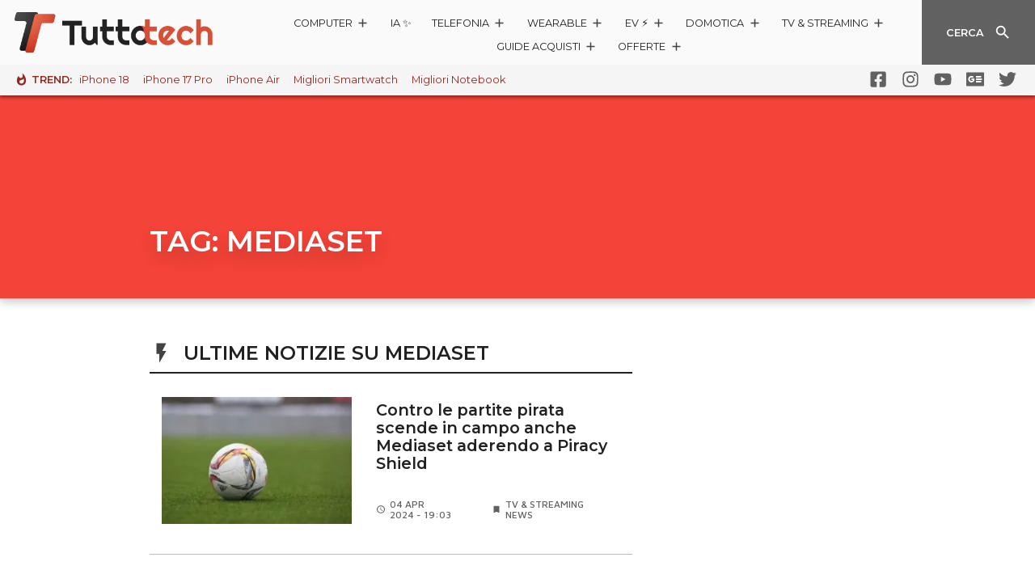

--- FILE ---
content_type: text/html; charset=utf-8
request_url: https://www.google.com/recaptcha/api2/aframe
body_size: 246
content:
<!DOCTYPE HTML><html><head><meta http-equiv="content-type" content="text/html; charset=UTF-8"></head><body><script nonce="c21Oyzhg75HMaeIFswg1MA">/** Anti-fraud and anti-abuse applications only. See google.com/recaptcha */ try{var clients={'sodar':'https://pagead2.googlesyndication.com/pagead/sodar?'};window.addEventListener("message",function(a){try{if(a.source===window.parent){var b=JSON.parse(a.data);var c=clients[b['id']];if(c){var d=document.createElement('img');d.src=c+b['params']+'&rc='+(localStorage.getItem("rc::a")?sessionStorage.getItem("rc::b"):"");window.document.body.appendChild(d);sessionStorage.setItem("rc::e",parseInt(sessionStorage.getItem("rc::e")||0)+1);localStorage.setItem("rc::h",'1769972989378');}}}catch(b){}});window.parent.postMessage("_grecaptcha_ready", "*");}catch(b){}</script></body></html>

--- FILE ---
content_type: text/css
request_url: https://www.tuttotech.net/wp-content/themes/ta2021/static/css/prodotto.2bb4b799.chunk.css
body_size: 817
content:
.card-header{border-radius:10px 10px 0 0;margin-bottom:-10px;background-color:#9b9b9b;background-image:-webkit-radial-gradient(13% 0,circle,rgba(33,33,33,.2),#212121);background-image:-moz-radial-gradient(13% 0,circle,rgba(33,33,33,.2),#212121);background-image:radial-gradient(circle at 13% 0,rgba(33,33,33,.2),#212121);padding:1.07rem .5rem;text-align:center}.card-header .title{margin-bottom:10px}.card-header .title,.card-header .title h1,.card-header .title h2,.card-header .title h3{font-size:1.15rem}@media (min-width:768px){.card-header{font-size:1rem}}.background-image-container{position:relative;overflow:hidden;box-shadow:0 5px 10px 0 rgba(0,0,0,.2)}.background-image-container.bottomOffset{padding-bottom:12rem;margin-bottom:-6rem}.background-image{position:absolute;top:0;width:100%;height:100%;background-size:cover;background-position:50%;background-repeat:no-repeat}.background-image-container .black-filter{display:block;position:absolute;top:0;z-index:0;width:100%;height:100%;background-image:-webkit-gradient(linear,left bottom,left top,from(rgba(0,0,0,.1)),to(rgba(0,0,0,.6)));background-image:-webkit-linear-gradient(bottom,rgba(0,0,0,.1),rgba(0,0,0,.6));background-image:-moz-linear-gradient(bottom,rgba(0,0,0,.1),rgba(0,0,0,.6));background-image:linear-gradient(0deg,rgba(0,0,0,.1),rgba(0,0,0,.6))}.background-image.filter{-webkit-filter:blur(10px);filter:blur(10px);z-index:-1}.progress-bar{width:100%;height:10px}.progress-bar .progress{background-color:#4caf50;height:10px;width:0;-webkit-transition:height .3s ease-out;-o-transition:height .3s ease-out;-moz-transition:height .3s ease-out;transition:height .3s ease-out}.progress-bar.vertical{height:100%;width:10px}.progress-bar.vertical .progress{width:10px;height:0}.progress-bar.bg{background-color:#e0e0e0}.progress-bar.rounded,.progress-bar.rounded .progress{border-radius:10px}.progress-bar{margin-bottom:.5rem}.progress-bar .progress{-webkit-transition:width .3s ease-out;-o-transition:width .3s ease-out;-moz-transition:width .3s ease-out;transition:width .3s ease-out;border-radius:8px;margin-bottom:.25rem}.voto{font-family:"Montserrat",sans-serif;position:relative;background-color:#4caf50;border-radius:50%;font-size:1.25rem;font-weight:600;line-height:80px;text-align:center;color:#fff;width:80px;height:80px}.voto:before{content:"";border-radius:50%;position:absolute;top:4px;left:4px;right:4px;bottom:4px;border:4px solid #fff}.google-chart{min-height:200px;height:100%}.button-list-item{display:-webkit-flex;display:-moz-box;display:-ms-flexbox;display:flex;-webkit-flex-wrap:nowrap;-ms-flex-wrap:nowrap;flex-wrap:nowrap;-webkit-align-items:center;-moz-box-align:center;-ms-flex-align:center;align-items:center}.button-list-item .button-list-item-content{-webkit-flex:1 1 auto;-moz-box-flex:1;-ms-flex:1 1 auto;flex:1 1 auto}.button-list-item .button-list-item-content .card-title{margin:0}.button-list-item .button-content{-webkit-flex:0 0 20%;-moz-box-flex:0;-ms-flex:0 0 20%;flex:0 0 20%}.button-list-item .button-content .btn{width:100%;padding:.6rem}.button-list-item .button-content .btn-label{margin-right:.5rem;display:none}.button-list-item .list-body{padding-right:1rem}.button-list-item .list-body .title h5{margin-top:.25rem;margin-bottom:0}.button-list-item .list-body .store{text-transform:uppercase}.button-list-item .list-body .storeimg{display:none;padding-left:0}.button-list-item .list-body .storeimg img{width:100%;height:auto}@media (min-width:1366px){.button-list-item .button-content .btn-label{display:block}.button-list-item .list-body .storeimg{display:-webkit-flex;display:-moz-box;display:-ms-flexbox;display:flex;-webkit-align-items:center;-moz-box-align:center;-ms-flex-align:center;align-items:center}}.button-list-item,.button-list-item h5{font-size:.6rem}.button-list-item h5{max-height:2.4rem}